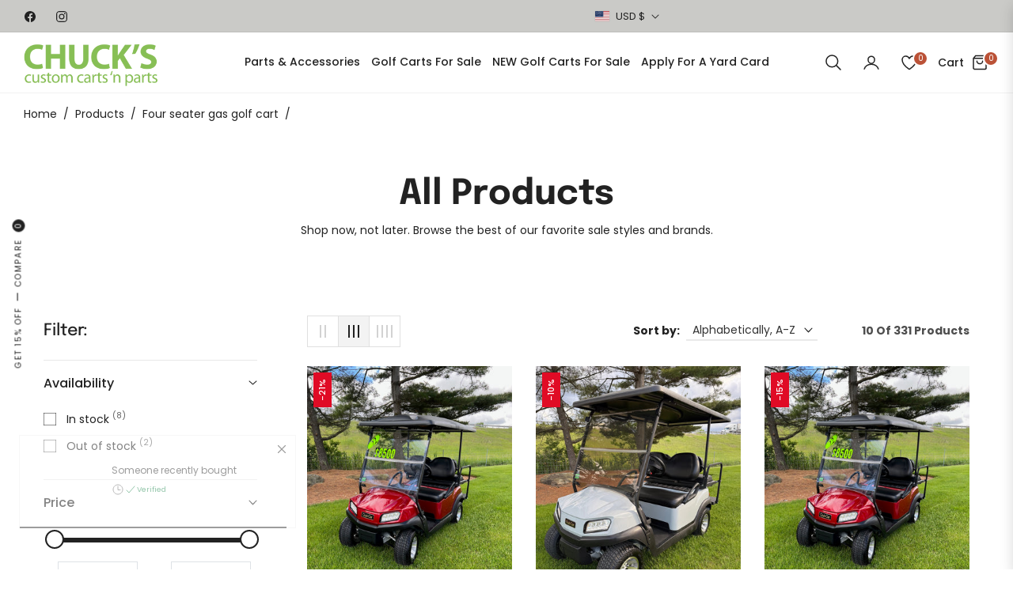

--- FILE ---
content_type: text/css
request_url: https://chuckscustomcarts.com/cdn/shop/t/5/assets/component-facets.css?v=82294826299999409151745862995
body_size: 5006
content:
@keyframes animateMenuOpen{0%{opacity:0;transform:translateY(-1.5rem)}to{opacity:1;transform:translateY(0)}}.facets-container{display:grid;grid-template-columns:repeat(2,auto);grid-template-rows:repeat(2,auto);padding-top:1rem}.active-facets-mobile{margin-bottom:.5rem}@media screen and (min-width: 750px){.facets-container>*+*{margin-top:0}.facets__form .product-count{grid-column-start:3;align-self:flex-start}.facets-vertical-form{display:flex;justify-content:flex-end}.product-count-vertical{margin-left:3.5rem}}@media screen and (max-width: 989px){.facets-container{grid-template-columns:auto minmax(0,max-content);column-gap:2rem}}.facet-filters{align-items:flex-start;display:flex;grid-column:2;grid-row:1;padding-left:2.5rem}@media screen and (min-width: 990px){.facet-filters{padding-left:2rem}}.facet-filters__label{display:block;margin:0 .5rem 0 0;font-size:var(--g-font-size);font-family:var(--g-font-2);line-height:var(--g-body-lineheight);letter-spacing:0;text-transform:none}.facet-filters__label label{margin:0}.facet-filters__summary{display:flex;align-items:center;justify-content:space-between;font-size:1.4rem;cursor:pointer;height:4.5rem;padding:0 1.5rem;min-width:25rem;margin-top:2.4rem;border:.1rem solid rgba(var(--color-foreground),.55)}.facet-filters__summary:after{position:static}.facet-filters__field{align-items:center;display:flex;flex-grow:1;justify-content:flex-end}.facet-filters__field .select{width:auto;border-bottom:2px solid rgb(var(--color-border))}.facet-filters__field .select:after,.facet-filters__field .select:before,.mobile-facets__sort .select:after,.mobile-facets__sort .select:before{content:none}.facet-filters__field .select__select,.mobile-facets__sort .select__select{border-radius:0;min-width:auto;min-height:auto;transition:none;-webkit-appearance:none;-moz-appearance:none;appearance:none;outline:none;background-image:none}.facet-filters button{margin-left:2.5rem}.facet-filters__sort{background-color:transparent;border:0;border-radius:0;height:auto;margin:0;padding:0 1.75rem 0 .5rem}.facet-filters__sort::-ms-expand{display:none}.facet-filters__sort+.icon-caret{right:0}@media screen and (forced-colors: active){.facet-filters__sort{border:none}}.facet-filters__sort,.facet-filters__sort:hover{box-shadow:none;filter:none;transition:none;-webkit-appearance:none;-moz-appearance:none}.mobile-facets__sort .select__select.focused,.no-js .mobile-facets__sort .select__select:focus{outline:.2rem solid rgba(var(--color-foreground),.1);outline-offset:.3rem;box-shadow:0 0 0 .3rem rgb(var(--color-background)),0 0 .5rem .4rem rgba(var(--color-foreground),.3)}.facet-filters__sort.focused,.no-js .facet-filters__sort:focus{outline:.2rem solid rgba(var(--color-foreground),.5);outline-offset:1rem;box-shadow:0 0 0 1rem rgb(var(--color-background)),0 0 .2rem 1.2rem rgba(var(--color-foreground),.3)}.no-js .facet-filters__sort:focus:not(:focus-visible),.no-js .mobile-facets__sort .select__select:focus:not(:focus-visible){outline:0;box-shadow:none}.facets{display:block;grid-column-start:span 2}.facets__form{display:grid;gap:0 2rem;grid-template-columns:1fr max-content max-content;margin-bottom:.5rem}.facets__wrapper{align-items:center;align-self:flex-start;grid-column:1;grid-row:1;display:flex;flex-wrap:wrap}.facets__heading{display:block;margin:-1.2rem 1rem 0 0}.facets__reset{margin-left:auto}.facets__disclosure{margin-right:1rem;position:relative}.facets__summary{margin-bottom:1.2rem;padding:0 1.3rem 0 0;list-style:none}.facets__summary::marker{display:none}.horizontal .facets__summary{border:1px solid rgba(var(--color-foreground),.1);padding:.3rem 1.6rem .3rem .6rem;text-decoration:none}.horizontal .facets__summary:hover{border-color:rgba(var(--color-foreground),.2)}.horizontal .facets__disclosure[open] .facets__summary{border-color:rgba(var(--color-foreground),.3)}.horizontal .facets__summary>div>span{display:flex;align-items:center}.horizontal .facets__summary span,.horizontal .facets__summary:hover span{text-decoration:none!important}.horizontal .facets__summary .icon-caret{right:.5rem}.underlined-link,.customer a{color:rgba(var(--g-main));opacity:.8;text-underline-offset:.3rem;text-decoration-thickness:.1rem;transition:text-decoration-thickness ease .1s;text-decoration:underline!important}.underlined-link:hover,.customer a:hover{text-decoration:underline}.icon-arrow{width:1rem;height:auto}h3 .icon-arrow,.h3 .icon-arrow{width:calc(var(--font-heading-scale) * 1.5rem)}.animate-arrow .icon-arrow path{transform:translate(-.25rem);transition:transform var(--duration-short) ease}.animate-arrow:hover .icon-arrow path{transform:translate(-.05rem)}summary{cursor:pointer;list-style:none;position:relative}summary .icon-caret{position:absolute;height:.4rem;right:1.5rem;top:calc(50% - .2rem);width:auto}summary::-webkit-details-marker{display:none}.disclosure-has-popup{position:relative}.disclosure-has-popup[open]>summary:before{position:fixed;top:0;right:0;bottom:0;left:0;z-index:2;display:block;cursor:default;content:" ";background:transparent;height:100vh}.mobile-facets__disclosure>summary:before{display:none}.disclosure-has-popup[open]>summary+*{z-index:1000}@media screen and (min-width: 750px){.disclosure-has-popup[open]>summary+*{z-index:1000}.facets .disclosure-has-popup[open]>summary+*{z-index:2}}.facets__disclosure[open] .facets__display{animation:animateMenuOpen var(--duration-default) ease}.facets__summary span{transition:text-decoration var(--duration-short) ease}.disclosure-has-popup[open]>.facets__summary:before{z-index:2}.facets__summary>span{line-height:calc(1 + .3 / var(--font-body-scale))}.facets__summary .icon-caret{right:0}.facets__display{border-width:1px;border-style:solid;border-color:#0000001a;box-shadow:0 .5rem 1rem #00000026;background-color:#fff;position:absolute;top:calc(100% + .1 rem);left:0rem;width:22rem;max-height:55rem;overflow-y:auto}.facets__header{border-bottom:1px solid rgba(0,0,0,.1);padding:1rem 1.5rem;display:flex;justify-content:space-between;position:sticky;top:0;background-color:#fff;z-index:1}.facets__list{padding:.5rem 1.5rem}.facets__item{display:flex;align-items:center}.facets__item-count{color:rgba(var(--color-foreground),.6);font-size:80%}.facets__item label,.facets__item input[type=checkbox]{cursor:pointer}.facet-checkbox{padding:.2rem 0rem .2rem 0;flex-grow:1;position:relative;display:flex;word-break:break-word;align-items:center;margin-bottom:0;line-height:28px}.facet-checkbox input[type=checkbox]{position:absolute;opacity:1;width:1.6rem;height:1.6rem;top:.7rem;left:-.4rem;z-index:-1;appearance:none;-webkit-appearance:none;background-color:transparent}.no-js .facet-checkbox input[type=checkbox]{z-index:0}.facet-checkbox>svg{margin-right:.8rem;flex-shrink:0;width:1rem;height:1rem;margin-top:0}.facet-checkbox .icon-checkmark{visibility:hidden;position:absolute;left:2px;z-index:5;top:.6rem;margin-top:0;fill:none;stroke:#fff;width:12px}.facet-checkbox>input[type=checkbox]:checked~.svg-box{background-color:var(--g-color-heading)}.facet-checkbox>input[type=checkbox]:checked~.icon-checkmark{visibility:visible}@media screen and (forced-colors: active){.facet-checkbox>svg{background-color:inherit;border:.1rem solid rgb(var(--color-background))}.facet-checkbox>input[type=checkbox]:checked~.icon-checkmark{border:none}}.facet-checkbox--disabled{opacity:.5;cursor:not-allowed!important}.color_grid .facet-checkbox--disabled .facets_bg:after{content:"";background:linear-gradient(to bottom right,transparent calc(50% - 1px),rgb(var(--color-border)),transparent calc(50% + 1px)) no-repeat;position:absolute;top:0;left:0;width:100%;height:100%;transform:scale(.8)}.size-grid .facet-checkbox--disabled .facets_size:after{content:"";background:linear-gradient(to bottom right,transparent calc(50% - 1px),rgb(var(--color-border)),transparent calc(50% + 1px)) no-repeat;position:absolute;top:0;left:0;width:100%;height:100%}.facets__price{display:flex;padding:1.5rem}.facets__price .irs--round .irs-handle{border:2px solid var(--g-color-heading)}.facets__price .irs--round .irs-bar{background-color:var(--g-color-heading)}.facets__price .irs--round .irs-from,.facets__price .irs--round .irs-to,.facets__price .irs--round .irs-single{background-color:var(--g-color-heading);display:none}.facets__price .irs--round .irs-from:before,.facets__price .irs--round .irs-to:before,.facets__price .irs--round .irs-single:before{border-top-color:var(--g-color-heading);display:none}.facets__price .irs--round .irs-min,.facets__price .irs--round .irs-max{display:none}.facets__price .field{width:50%}.facets__price .field .field__input{width:100%;padding:12px 16px;height:44px;background-color:transparent;border:1px solid var(--g-input-border);font-size:90%;border-radius:var(--g-input-radius)!important}.facets__price .field .field__input[type=number]::-webkit-inner-spin-button,.facets__price .field .field__input[type=number]::-webkit-outer-spin-button{-webkit-appearance:none}.facets__price .field .field__input[type=number]{-moz-appearance:textfield}.facets__price .field+.field-currency{margin-left:1.5rem}.facets__price .field{align-items:center}.facets__price .field-currency{align-self:center;margin-right:.6rem;position:relative;top:-.8rem}.facets__price .price-wrap .field-currency{top:0;font-size:90%}.facets__price .field__label{left:1.5rem;margin-bottom:0;opacity:.7;font-size:80%}button.facets__button{min-height:0;margin:0 0 0 .5rem;box-shadow:none;padding-top:1.4rem;padding-bottom:1.4rem}.facets__button-no-js{transform:translateY(-.6rem)}.active-facets{display:flex;flex-wrap:wrap;width:100%;grid-column:1 / -1;grid-row:2;margin-top:-.5rem;margin-bottom:1.5rem}.active-facets__button{display:block;margin-right:1rem;margin-top:1rem;padding-left:.2rem;padding-right:.2rem;text-decoration:none}span.active-facets__button-inner{color:rgb(var(--color-foreground));box-shadow:none!important;min-height:0;min-width:0;padding:.2rem .7rem;display:flex;align-items:stretch;font-size:80%;background-color:rgba(var(--color-foreground),.08);border-radius:16px}span.active-facets__button-inner:before,span.active-facets__button-inner:after{display:none}.active-facets__button-remove{margin-left:.5rem;font-size:80%}.facets__reset{font-size:80%}.active-facets__button-wrapper{align-items:center;display:flex;justify-content:center;padding-top:1rem}@media screen and (min-width: 990px){.active-facets__button{margin-right:.3rem}}@media screen and (max-width: 989px){.active-facets{margin:.5rem -1rem 1.2rem;padding:0 1.2rem}.active-facets__button,.active-facets__button-remove{margin:0;padding:.5rem}span.active-facets__button-inner{padding-bottom:.3rem;padding-top:.3rem}.active-facets__button-wrapper{padding-top:0}}.active-facets__button:hover .active-facets__button-inner{box-shadow:0 0 0 .2rem rgb(var(--color-foreground))}.active-facets__button--light .active-facets__button-inner{box-shadow:0 0 0 .05rem rgba(var(--color-foreground),.2)}.active-facets__button--light:hover .active-facets__button-inner{box-shadow:0 0 0 .05rem rgba(var(--color-foreground),.4)}a.active-facets__button:focus-visible{outline:none;box-shadow:none}@media (forced-colors: active){a.active-facets__button:focus-visible{outline:transparent solid 1px}}a.active-facets__button.focused,.no-js a.active-facets__button:focus{outline:none;box-shadow:none}a.active-facets__button:focus-visible .active-facets__button-inner{box-shadow:0 0 0 .1rem rgba(var(--color-foreground),.2),0 0 0 .2rem rgb(var(--color-background)),0 0 0 .4rem rgb(var(--color-foreground));outline:none}a.active-facets__button.focused .active-facets__button-inner,.no-js a.active-facets__button:focus .active-facets__button-inner{box-shadow:0 0 0 .1rem rgba(var(--color-foreground),.2),0 0 0 .2rem rgb(var(--color-background)),0 0 0 .4rem rgb(var(--color-foreground));outline:none}.active-facets__button svg{align-self:center;flex-shrink:0;margin-left:.6rem;margin-right:-.2rem;pointer-events:none;width:1rem;height:1rem;stroke:currentColor}@media all and (min-width: 990px){.active-facets__button svg{margin-right:-.4rem;margin-top:.1rem;width:1rem}}.active-facets facet-remove:only-child{display:none}.facets-vertical .active-facets .active-facets-vertical-filter:only-child>facet-remove{display:none}.facets-vertical .active-facets-vertical-filter{display:flex;width:100%;justify-content:space-between}.facets-vertical .active-facets-vertical-filter .active-facets__button-wrapper{padding-top:0;display:flex;align-items:flex-start}.facets-vertical .active-facets__button{margin-top:0}@media (max-width:990px){.facets-vertical .active-facets__button,.horizontal .active-facets__button{margin-bottom:0!important;padding:0;margin-top:8px}.facets-vertical .active-facets facet-remove:last-of-type,.horizontal .active-facets facet-remove:last-of-type{margin-bottom:0!important}.facets-vertical .active-facets,.horizontal .active-facets{padding:0;margin:0;column-gap:8px}.horizontal .active-facets{padding-bottom:1rem}.collection-drawer-collapse-left .facets-vertical .active-facets facet-remove:last-of-type{margin-bottom:.5rem!important}.collection-drawer-collapse-left .facets-vertical .active-facets__button{margin-bottom:.5rem!important;margin-top:0!important}.collection-drawer-collapse-left .facets-vertical .active-facets .facets__heading--vertical+facet-remove.active-facets__button-wrapper{margin-bottom:1.5rem!important}}.active-facets__button.disabled,.mobile-facets__clear.disabled{pointer-events:none}.mobile-facets__clear-wrapper{align-items:center;display:flex;justify-content:center}.mobile-facets{position:fixed;top:0;left:0;right:0;bottom:0;z-index:1000;background-color:#00000080;pointer-events:none;opacity:0;transition:opacity .3s ease}.mobile-facets__disclosure[open] .mobile-facets{opacity:1}.mobile-facets__disclosure,.mobile-facets__open-wrapper{-webkit-tap-highlight-color:rgba(0,0,0,0)}.mobile-facets__disclosure{display:flex}.mobile-facets__wrapper{margin-left:0;display:flex}.mobile-facets__wrapper .disclosure-has-popup[open]>summary:before{height:100vh;z-index:3}.mobile-facets__inner{background-color:#fff;width:calc(100% - 3rem);margin-left:auto;height:100%;overflow-y:auto;pointer-events:all;transition-property:transform,visibility;transition-duration:.35s;transition-timing-function:ease;max-width:28rem;display:flex;flex-direction:column;transform:translate(110%)}.js details[open].menu-opening .mobile-facets__inner{transform:translate(0);visibility:visible}.js details[open]>facet-filters-form .mobile-facets__inner{transition-property:transform,visibility;transition-duration:.35s;transition-timing-function:ease}.mobile-facets__header{background-color:#fff;border-bottom:.1rem solid rgba(0,0,0,.08);padding:.8rem 1.5rem;text-align:left;display:flex;position:sticky;top:0;z-index:2}.mobile-facets__header .modal-header .close{right:32px}.mobile-facets__header-inner{flex-grow:1;position:relative}.mobile-facets__info{padding:0 1.8rem}.mobile-facets__heading{margin:0}.mobile-facets__count{margin:0;flex-grow:1;opacity:.8}.mobile-facets__open-wrapper{display:inline-block}.mobile-facets__open{text-align:left;width:100%;padding-top:.5rem;padding-bottom:.5rem;display:flex;align-items:center}.mobile-facets__open:hover{color:rgb(var(--color-link))}.mobile-facets__open circle{transform:translate(0);transition:transform .3s var(--anim-transition)}.mobile-facets__open:hover .circle-1{transform:translate(-6px)}.mobile-facets__open:hover .circle-2{transform:translate(6px)}.mobile-facets__open:hover line,.mobile-facets__open:hover circle{stroke:rgb(var(--color-link))}.mobile-facets__open-label{transition:text-decoration var(--duration-short) ease}.mobile-facets__open>*+*{margin-left:.5rem}.mobile-facets__open svg{width:1.8rem;height:auto;stroke:currentColor}.mobile-facets__open line,.mobile-facets__open circle{stroke:rgba(var(--color-link),var(--alpha-link))}.mobile-facets__close{display:none;align-items:center;justify-content:center;position:fixed;top:0rem;right:-.2rem;width:4.4rem;height:4.4rem;z-index:101;opacity:0;transition:opacity var(--duration-short) ease}.mobile-facets__details:not(:first-child){border-top:1px solid rgba(var(--color-foreground),.1)}.mobile-facets__close svg{width:2.2rem}details.menu-opening .mobile-facets__close{display:flex;opacity:0;display:none}details.menu-opening .mobile-facets__close svg{margin:0}.mobile-facets__close-button{align-items:center;background-color:transparent;display:flex;font-size:1.4rem;font:inherit;letter-spacing:inherit;margin-top:1.5rem;padding:1.2rem 1.5rem;text-decoration:none;width:calc(100% - 5.2rem);border:none;font-weight:var(--g-h6-font-weight);font-size:var(--g-h6-font-size);line-height:var(--g-h6-font-lineheight);letter-spacing:var(--g-h6-font-spacing);text-transform:var(--g-h6-font-transform);color:rgba(var(--g-color-heading-rgb),1)}.no-js .mobile-facets__close-button{display:none}.mobile-facets__close-button .icon-arrow{transform:rotate(180deg);margin-right:1rem}.mobile-facets__main{padding:2rem 0 0;position:relative;z-index:1;flex-grow:1;display:flex;flex-direction:column;overflow:hidden;overflow-y:auto}.mobile-facets__details[open] .icon-caret{transform:rotate(180deg)}.no-js .mobile-facets__details{border-bottom:1px solid rgba(var(--color-foreground),.04)}.mobile-facets__highlight{opacity:0;visibility:hidden}.mobile-facets__checkbox:checked+.mobile-facets__highlight{visibility:visible;opacity:1;position:absolute;top:0;left:0;right:0;bottom:0;display:block;background-color:#0000000a}.mobile-facets__summary{padding:1.1rem 1.5rem;font-weight:var(--g-h6-font-weight);font-size:var(--g-h6-font-size);line-height:var(--g-h6-font-lineheight);letter-spacing:var(--g-h6-font-spacing);text-transform:var(--g-h6-font-transform);color:rgba(var(--g-color-heading-rgb),1)}.mobile-facets__summary svg{margin-left:auto}.mobile-facets__summary>div,.facets__summary>div{display:flex;align-items:center}.js .mobile-facets__submenu{position:absolute;top:0;width:100%;bottom:0;left:0;background-color:#fff;z-index:3;transform:translate(100%);visibility:hidden;display:flex;flex-direction:column}.js details[open]>.mobile-facets__submenu{transition:transform .3s cubic-bezier(.29,.63,.44,1),visibility .3s cubic-bezier(.29,.63,.44,1)}.js details[open].menu-opening>.mobile-facets__submenu{transform:translate(0);visibility:visible}.js .menu-drawer__submenu .mobile-facets__submenu{overflow-y:auto}.js .mobile-facets .submenu-open{visibility:hidden}.mobile-facets__item{position:relative}input.mobile-facets__checkbox{border:0;width:1.6rem;height:1.6rem;position:absolute;left:2.1rem;top:1.2rem;z-index:0;appearance:none;-webkit-appearance:none;background-color:transparent}.mobile-facets__label{padding:.5rem 1.5rem;width:100%;background-color:#fff;transition:background-color .2s ease;word-break:break-word;display:flex;margin:0;align-items:center}.mobile-facets__label>svg{position:relative;z-index:2;margin-right:.8rem;flex-shrink:0;width:1rem;height:1rem}.mobile-facets__label .icon-checkmark{position:absolute;left:1.6rem;z-index:5;top:50%;margin-top:-8px;fill:none;stroke:#fff;width:12px}.mobile-facets__label>input[type=checkbox]:checked~.icon-checkmark{visibility:visible}.mobile-facets__label>input[type=checkbox]:checked~.svg-box{background-color:var(--g-color-heading)}.mobile-facets__arrow,.mobile-facets__summary .icon-caret{margin-left:auto;display:block}.mobile-facets__label--disabled{opacity:.5}.mobile-facets__footer{background-color:rgb(var(--color-background));border-top:.1rem solid rgba(var(--color-foreground),.08);padding:.8rem 1.5rem;bottom:0;position:sticky;display:flex;z-index:2;margin-top:auto}.mobile-facets__footer>*+*{margin-left:1rem}.mobile-facets__footer>*{width:50%}.mobile-facets__footer noscript .button{width:100%}.mobile-facets__sort{display:flex;justify-content:space-between}.mobile-facets__sort label{flex-shrink:0;margin-bottom:0;font-size:var(--g-font-size);font-family:var(--g-font-2);line-height:var(--g-body-lineheight);letter-spacing:0;text-transform:none}.mobile-facets__sort .select{width:auto}.no-js .mobile-facets__sort .select{position:relative;right:-1rem}.mobile-facets__sort .select .icon-caret{right:0}.mobile-facets__sort .select__select{background-color:transparent;border-radius:0;box-shadow:none;filter:none;margin-left:.5rem;margin-right:.5rem;padding-left:.5rem;padding-right:1.5rem}.product-count{align-self:center;position:relative;text-align:right}.product-count__text{margin:0;opacity:.8;font-size:var(--g-font-size);line-height:1.8;text-transform:capitalize;letter-spacing:0}.product-count__text.loading{visibility:hidden}.product-count .loading-overlay__spinner,.product-count-vertical .loading-overlay__spinner{display:none;position:absolute;right:0;top:50%;transform:translateY(-50%);width:1.8rem}.product-count__text.loading+.loading-overlay__spinner{display:block}.select{position:relative}.select .icon-caret{height:.4rem;pointer-events:none;position:absolute;top:calc(50% - .2rem);right:6px;width:auto}.color_grid .facets__item{display:inline-flex;padding:0}.color_grid ul{display:flex;flex-wrap:wrap;gap:1rem;margin-bottom:4px}.color_grid ul.no-js:not(html){display:none}.collection-horizontal .color_grid ul{padding:1.5rem;margin-bottom:0}.color_grid ul.mobile-facets__list,.size-grid ul.mobile-facets__list{padding:1rem 1.5rem}.color_grid .facet-checkbox{font-size:0;line-height:0;padding:0}.facets_bg{background-size:110%}.color_grid .facets_bg{width:24px;height:24px;margin:0;position:relative}.color_grid .facets_bg:before{position:absolute;top:-6px;right:-6px;bottom:-6px;left:-6px;border:2px solid transparent;content:"";display:block;border-radius:50%;transform:scale(.8);opacity:0;transition:all .3s ease}.color_grid .facet-checkbox>input[type=checkbox]:checked~.facets_bg:before{border-color:var(--g-color-heading);opacity:1;transform:scale(1)}.color_grid .facet-checkbox svg{display:none}.facets_bg{width:16px;height:16px;border-radius:50%;display:inline-block;margin:0 8px 0 0;background-position:center;border:1px solid rgba(0,0,0,.1)}.color_q.color_grid .facets_bg{border-radius:0}.color_q.color_grid .facets_bg:before{border-radius:0}.color_q.color_list .facets_bg{border-radius:0}.size-grid .facet-checkbox svg{display:none}.size-grid .facets__item{display:inline-flex;padding:0 1rem 1rem 0}.size-grid .facet-checkbox{min-width:38px;padding:0 8px;height:38px;text-align:center;justify-content:center;position:relative}.size-grid .facets_size:before{position:absolute;top:0;right:0;bottom:0;left:0;content:"";display:block;border-radius:0;transition:all .3s ease;border:none;box-shadow:inset 0 0 0 1px rgba(var(--g-color-heading-rgb),.1)}.size-grid .facet-checkbox>input[type=checkbox]:checked~.facets_size:before{box-shadow:inset 0 0 0 2px rgba(var(--g-color-heading-rgb),1)}.facet-filter-left{padding-top:64px!important;position:relative}.facet-filter-left .col-md-3{position:static!important;margin-top:-64px}.facet-filter-left .facets__form .product-count{position:absolute;top:0;right:15px}.facet-filter-left .facet-filters__field{position:absolute;top:0;right:160px}.facet-filter-left .facets-container{padding-top:0}.facet-filter-left .active-facets__button{padding-left:0;margin-top:1rem}.facet-filter-left .facets__heading{margin-bottom:1.2rem}.facet-filter-left .active-facets__button-wrapper{padding-bottom:1.5rem;padding-top:1.2rem}.facet-filter-left .facets__summary{font-family:var(--g-font-1);text-transform:uppercase;font-size:18px;margin-bottom:1.4rem}.facet-filter-left .facets__display{border:none;box-shadow:none;position:relative;width:100%;left:0;display:block!important;background-color:transparent;max-height:25rem}.facet-filter-left .facets__list,.facets_sidebar .facets__price{padding:0;margin-bottom:1.5rem}.facet-filter-left .facets__wrapper,.facets_sidebar .facets__form{display:block}.facets_sidebar .facets__disclosure{margin-right:0rem;border-bottom:1px solid #e9e9e9;margin-bottom:1.5rem}.facets_sidebar .facets__header{display:none}.facets_sidebar #slider-range{width:90%}.facets_sidebar .disclosure-has-popup[open]>summary:before{display:none}.horizontal .size-grid .facets__list{padding-top:1.2rem}.facet-filter-left .facets__display::-webkit-scrollbar{width:4px}.facet-filter-left .facets__display::-webkit-scrollbar-track{background:#f1f1f1}.facet-filter-left .facets__display::-webkit-scrollbar-thumb{background:#888}.facet-filter-left .facets__display::-webkit-scrollbar-thumb:hover{background:#555}.facets_sidebar .facets .disclosure-has-popup>summary .icon-caret{transform:rotate(-90deg)}.facets_sidebar .facets .disclosure-has-popup[open]>summary .icon-caret{transform:rotate(0)}.is_stuck .sorting,.is_stuck .product-count{display:none}.facets-wrap{padding:0;border:none;margin:0}.facets-vertical{display:flex}.facets-wrap-vertical{border:none;padding-left:0}.facets__form-vertical{display:flex;flex-direction:column}.facets__disclosure-vertical{border-top:1px solid rgba(var(--color-foreground),.1);margin-right:0}.facets-vertical .facets__summary{padding-top:1.2rem;margin-bottom:0;padding-bottom:1.2rem;font-weight:var(--g-h6-font-weight);font-size:var(--g-h6-font-size);line-height:var(--g-h6-font-lineheight);letter-spacing:var(--g-h6-font-spacing);text-transform:var(--g-h6-font-transform);color:var(--g-color-heading)}.facets-vertical .facets__summary>div>span{display:flex;align-items:center}.facets__summary .facets__selected{font-size:10px;background-color:rgba(var(--color-foreground),1);border-radius:24px;margin-left:.5rem;color:#fff;min-width:20px;height:20px;line-height:20px;display:inline-block;text-align:center}.facets-vertical .facets__summary:hover span,.facets-vertical .facets__summary span{text-decoration:none;text-underline-offset:0}.facets__heading--vertical{margin:0 0 1.5rem;font-size:1.3rem}.facets__header-vertical{padding:0}.facets__display-vertical{padding-bottom:1.5rem}.facets-vertical .facets-wrapper--no-filters{display:none}.no-js .facets-vertical .facets-wrapper--no-filters{display:block}.facets-vertical .product-grid-container{width:100%}.facets-vertical-form{display:flex;justify-content:space-between;align-items:center;padding-left:calc(25% + 2.5rem)}.facets-vertical-form.facets-disable{padding-left:0!important}.product-count-vertical{margin-left:3.5rem;position:relative}.facets-vertical .active-facets__button-wrapper{margin-bottom:2rem}.facets-vertical .no-js .facets__button-no-js{transform:none;margin-left:0}.facets-vertical .no-js .facet-filters__field{justify-content:flex-start;padding-bottom:1rem;padding-top:2rem}.facets-vertical .facets__price{padding:0rem .5rem .5rem 0}@media (max-width:749px){.collection-vertical .facets-vertical .facets__price{padding:1.5rem}}.facets-vertical .facets__price .field{width:50%}.facets-vertical .facets__price .field .field__input{width:100%;padding:12px 16px;height:44px;background-color:transparent;border:1px solid var(--g-input-border);font-size:90%}.facets-vertical .active-facets__button{margin-bottom:.8rem}.no-js .facets-vertical .facet-filters.sorting{padding-left:0;flex-direction:column}.facets-vertical .facet-checkbox input[type=checkbox]{z-index:0}.no-js .facets-vertical .facets-container{display:flex;flex-direction:column}.facets-vertical .active-facets facet-remove:last-of-type{margin-bottom:1rem}.facets-vertical .active-facets{margin:0;align-items:flex-start}.facets__disclosure-vertical .facets__summary .icon-caret{transform:rotate(-90deg);transition:transform .2s ease}.facets__disclosure-vertical[open] .facets__summary .icon-caret{transform:rotate(0)}.facets-container-drawer{display:flex;flex-flow:row wrap;align-items:center;column-gap:0}.facets-container-drawer .mobile-facets__wrapper{margin-right:2rem;flex-grow:1}.facets-container-drawer .product-count{margin:0 0 .5rem 3.5rem}.facets-container-drawer .facets-pill{width:100%}.facets-container-drawer .facets__form{display:block}.hidden{display:none!important}.facets__collection__list li{padding:4px 0}.facets__collection__list li a{position:relative}.facets__collection__list li a:before{content:"";position:absolute;right:0;bottom:-4px;width:0;border-bottom:1px solid var(--color-body-text);-webkit-transition:width .3s ease;transition:width .3s ease;z-index:7}.facets__collection__list li a:hover:before,.facets__collection__list li a.active:before{width:100%;left:0}.noUi-horizontal .noUi-handle{width:24px;height:24px;right:-10px;top:-10px;background-color:#fff;border:solid 2px var(--g-color-heading);cursor:grab;border-radius:50%;box-shadow:none}.noUi-handle:after,.noUi-handle:before{display:none}.noUi-horizontal{height:6px}.noUi-target{border-radius:32px;background:#dee4ec;border:none;box-shadow:none}.noUi-connect{background:var(--g-color-heading)}.collection-drawer-slide-left .mobile-facets__inner{margin-right:auto;margin-left:0}.js .collection-drawer-slide-left .disclosure-has-popup:not(.menu-opening) .mobile-facets__inner{transform:translate(-110%)}.collection-drawer-slide-left details.menu-opening .mobile-facets__close{display:none}.collection-drawer-slide-left .active-facets,.collection-drawer .active-facets{margin-top:.4rem;margin-bottom:1.5rem}@media (max-width: 990px){.collection-drawer .facets-container-drawer>.flex-grow-1{order:1}.collection-drawer .facets-container-drawer .product-count{order:2;margin:0 0 0rem 3.5rem}.collection-drawer .facets-container-drawer .active-facets-mobile{order:3}.collection-drawer .active-facets{padding-bottom:0}}.template-collection:before{position:fixed;top:0;right:0;bottom:0;left:0;display:block;cursor:default;content:" ";background:#00000080;z-index:1000;pointer-events:none;opacity:0;visibility:hidden;transition:all .25s var(--anim-transition)}.overflow-hidden-mobile:before{opacity:1;visibility:visible}.mobile-facets{background-color:transparent!important}.collection-drawer-collapse-left .facets-vertical-form{padding-left:0!important}.collection-drawer-collapse-left .v-col{margin-top:0}.collection-drawer-collapse-left .orview-wrap{margin-left:2rem;margin-right:auto}.drawer-collapse-btn{cursor:pointer}.drawer-collapse-btn:before{transition:all .2s var(--anim-transition);content:"";position:fixed;top:0;left:0;bottom:0;right:0;width:100%;max-width:100%;height:100%;z-index:1000;background-color:#00000080;cursor:auto;opacity:0;visibility:hidden}.drawer-collapse-btn.open:before{visibility:visible;opacity:1}.sidebar-collapse-left{position:fixed;max-width:28rem;top:0;left:0;bottom:0;right:0;height:100%;transition:transform .3s var(--anim-transition);transform:translate(-100%);z-index:1000}.collection-drawer-collapse-right .sidebar-collapse-left{transform:translate(100%);left:auto;right:0}.sidebar-collapse-left .facets-container{background-color:#fff;width:100%;height:100%;padding:2rem 2rem 1rem!important;overflow-y:auto;pointer-events:all;position:relative;top:0}.sidebar-collapse-left .facets-container::-webkit-scrollbar{width:4px}.sidebar-collapse-left .facets-container::-webkit-scrollbar-thumb{background-color:rgba(var(--g-color-heading-rgb),.18)}.sidebar-collapse-left .facets-container::-webkit-scrollbar-track{background-color:rgba(var(--g-color-heading-rgb),.05)}.sidebar-collapse-left.open{transform:translate(0)}.sidebar-collapse-left facet-remove.active-facets__button-wrapper{margin-bottom:1.5rem!important}@media (max-width:991px){.collection-drawer-collapse-left .facets{display:flex!important;flex-direction:column;width:100%}.collection-drawer-collapse-left .orview-wrap,.collection-drawer-collapse-left .product-count-vertical{display:none!important}.collection-drawer-collapse-left .facets-vertical-form{display:flex;justify-content:space-between}.sidebar-collapse-left{max-width:21rem}.sidebar-collapse-left .active-facets-mobile,.sidebar-collapse-left .mobile-facets__wrapper,.sidebar-collapse-left .product-count{display:none!important}.sidebar-collapse-left .active-facets{padding:0}}.facets_counts{position:relative;font-size:75%;color:rgba(var(--color-body-text-rgb),.7);top:-4px;left:4px}
/*# sourceMappingURL=/cdn/shop/t/5/assets/component-facets.css.map?v=82294826299999409151745862995 */
